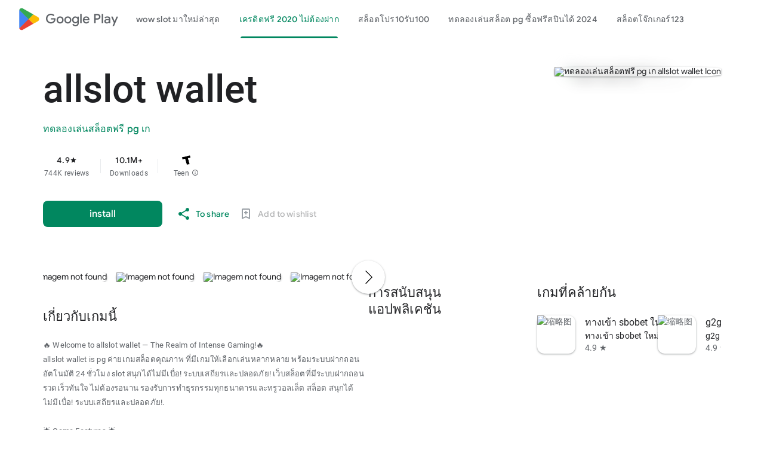

--- FILE ---
content_type: application/javascript
request_url: https://aagame.fun/aa_files/af_smart_2.js
body_size: 51721
content:

// The initialization code follows the Smart Script code below

function _iterableToArrayLimit(t,e){var o=null==t?null:"undefined"!=typeof Symbol&&t[Symbol.iterator]||t["@@iterator"];if(null!=o){var r,i,n,a,s=[],l=!0,u=!1;try{if(n=(o=o.call(t)).next,0===e){if(Object(o)!==o)return;l=!1}else for(;!(l=(r=n.call(o)).done)&&(s.push(r.value),s.length!==e);l=!0);}catch(t){u=!0,i=t}finally{try{if(!l&&null!=o.return&&(a=o.return(),Object(a)!==a))return}finally{if(u)throw i}}return s}}function ownKeys(e,t){var o,r=Object.keys(e);return Object.getOwnPropertySymbols&&(o=Object.getOwnPropertySymbols(e),t&&(o=o.filter(function(t){return Object.getOwnPropertyDescriptor(e,t).enumerable})),r.push.apply(r,o)),r}function _objectSpread2(e){for(var t=1;t<arguments.length;t++){var o=null!=arguments[t]?arguments[t]:{};t%2?ownKeys(Object(o),!0).forEach(function(t){_defineProperty(e,t,o[t])}):Object.getOwnPropertyDescriptors?Object.defineProperties(e,Object.getOwnPropertyDescriptors(o)):ownKeys(Object(o)).forEach(function(t){Object.defineProperty(e,t,Object.getOwnPropertyDescriptor(o,t))})}return e}function _typeof(t){return(_typeof="function"==typeof Symbol&&"symbol"==typeof Symbol.iterator?function(t){return typeof t}:function(t){return t&&"function"==typeof Symbol&&t.constructor===Symbol&&t!==Symbol.prototype?"symbol":typeof t})(t)}function _defineProperty(t,e,o){return(e=_toPropertyKey(e))in t?Object.defineProperty(t,e,{value:o,enumerable:!0,configurable:!0,writable:!0}):t[e]=o,t}function _slicedToArray(t,e){return _arrayWithHoles(t)||_iterableToArrayLimit(t,e)||_unsupportedIterableToArray(t,e)||_nonIterableRest()}function _toConsumableArray(t){return _arrayWithoutHoles(t)||_iterableToArray(t)||_unsupportedIterableToArray(t)||_nonIterableSpread()}function _arrayWithoutHoles(t){if(Array.isArray(t))return _arrayLikeToArray(t)}function _arrayWithHoles(t){if(Array.isArray(t))return t}function _iterableToArray(t){if("undefined"!=typeof Symbol&&null!=t[Symbol.iterator]||null!=t["@@iterator"])return Array.from(t)}function _unsupportedIterableToArray(t,e){var o;if(t)return"string"==typeof t?_arrayLikeToArray(t,e):"Map"===(o="Object"===(o=Object.prototype.toString.call(t).slice(8,-1))&&t.constructor?t.constructor.name:o)||"Set"===o?Array.from(t):"Arguments"===o||/^(?:Ui|I)nt(?:8|16|32)(?:Clamped)?Array$/.test(o)?_arrayLikeToArray(t,e):void 0}function _arrayLikeToArray(t,e){(null==e||e>t.length)&&(e=t.length);for(var o=0,r=new Array(e);o<e;o++)r[o]=t[o];return r}function _nonIterableSpread(){throw new TypeError("Invalid attempt to spread non-iterable instance.\nIn order to be iterable, non-array objects must have a [Symbol.iterator]() method.")}function _nonIterableRest(){throw new TypeError("Invalid attempt to destructure non-iterable instance.\nIn order to be iterable, non-array objects must have a [Symbol.iterator]() method.")}function _toPrimitive(t,e){if("object"!=typeof t||null===t)return t;var o=t[Symbol.toPrimitive];if(void 0===o)return("string"===e?String:Number)(t);o=o.call(t,e||"default");if("object"!=typeof o)return o;throw new TypeError("@@toPrimitive must return a primitive value.")}function _toPropertyKey(t){t=_toPrimitive(t,"string");return"symbol"==typeof t?t:String(t)}var AF_URL_SCHEME="(https:\\/\\/)(([^\\.]+).)(.*\\/)(.*)",VALID_AF_URL_PARTS_LENGTH=5,GOOGLE_CLICK_ID="gclid",ASSOCIATED_AD_KEYWORD="keyword",AF_KEYWORDS="af_keywords",AF_CUSTOM_EXCLUDE_PARAMS_KEYS=["pid","c","af_channel","af_ad","af_adset","deep_link_value","af_sub1","af_sub2","af_sub3","af_sub4","af_sub5"],GCLID_EXCLUDE_PARAMS_KEYS=["pid","c","af_channel","af_ad","af_adset","deep_link_value"],LOCAL_STORAGE_VALUES={SS_WEB_REFERRER:"ss_webReferrer"},isSkippedURL=function(t){var e=t.url,o=t.skipKeys,t=t.errorMsg;if(e){var r=e.toLowerCase();if(r)return(e=o.find(function(t){return r.includes(t.toLowerCase())}))&&console.debug(t,e),!!e}return!1},getGoogleClickIdParameters=function(t,e){var o=e[GOOGLE_CLICK_ID],r={};return o?(console.debug("This user comes from Google AdWords"),r[t]=o,(t=e[ASSOCIATED_AD_KEYWORD])&&(console.debug("There is a keyword associated with the ad"),r[AF_KEYWORDS]=t)):console.debug("This user comes from SRN or custom network"),r},stringifyParameters=function(){var o=0<arguments.length&&void 0!==arguments[0]?arguments[0]:{},t=Object.keys(o).reduce(function(t,e){return o[e]&&(t+="&".concat(e,"=").concat(o[e])),t},"");return console.debug("Generated OneLink parameters",t),t},getParameterValue=function(e){var t,o,r,i=1<arguments.length&&void 0!==arguments[1]?arguments[1]:{keys:[],overrideValues:{},defaultValue:""};return null!=i&&i.keys&&Array.isArray(i.keys)||null!=i&&i.defaultValue?(o=i.keys,r=void 0===(r=i.overrideValues)?{}:r,t=void 0===(t=i.defaultValue)?"":t,(o=(void 0===o?[]:o).find(function(t){return!!e[t]}))&&(r[r=e[o]]||r)||t):(console.error("Parameter config structure is wrong",i),null)},isIOS=function(t){return/iphone|ipad|ipod/i.test(t&&t.toLowerCase())},isUACHSupported=function(){return"object"===("undefined"==typeof navigator?"undefined":_typeof(navigator))&&"userAgentData"in navigator&&"getHighEntropyValues"in navigator.userAgentData&&!isIOS(navigator&&navigator.userAgent)},getQueryParamsAndSaveToLocalStorage=function(t){t||console.debug("website doesnt exist + ".concat(t));try{var e=new URL(t),o=new URLSearchParams(e.search),r=Array.from(o).reduce(function(t,e){var e=_slicedToArray(e,2),o=e[0],e=e[1];return _objectSpread2(_objectSpread2({},t),{},_defineProperty({},o,encodeURIComponent(e)))},{}),i=JSON.parse(localStorage.getItem("ss_incoming_params")||"[]"),n=(new Date).getTime()+72e5,a=_objectSpread2(_objectSpread2({},r),{},{af_ss_exp_at:n});i.unshift(a),localStorage.setItem("ss_incoming_params",JSON.stringify(i))}catch(t){console.debug("url isnt valid + ".concat(t))}},isValidUrl=function(t){try{return Boolean(new URL(t))}catch(t){return!1}},getCurrentUrl=function(){return new URL(window.location.href)},getReferrerUrl=function(){var t=document.referrer;return t?new URL(t):null},isSameOrigin=function(t,e){return t.origin===e.origin},saveWebReferrer=function(){var t=getCurrentUrl(),e=getReferrerUrl();e&&isSameOrigin(t,e)?console.warn("You navigate from the same website"):localStorage.setItem(LOCAL_STORAGE_VALUES.SS_WEB_REFERRER,JSON.stringify(document.referrer))},removeExpiredLocalStorageItems=function(){var e=0<arguments.length&&void 0!==arguments[0]?arguments[0]:Date.now(),t=JSON.parse(localStorage.getItem("ss_incoming_params")||"[]");localStorage.setItem("ss_incoming_params",JSON.stringify(t.filter(function(t){t=t.af_ss_exp_at;return e<t})))};function aggregateValuesFromParameters(){var e=[];return Object.values(0<arguments.length&&void 0!==arguments[0]?arguments[0]:{}).forEach(function(t){t&&t.keys&&Array.isArray(t.keys)&&t.keys.forEach(function(t){return e.push(t)}),Array.isArray(t)&&t.forEach(function(t){Array.isArray(null==t?void 0:t.keys)&&e.push.apply(e,_toConsumableArray(t.keys))})}),e}function getCurrentURLParams(t){var e={};return Object.keys(localStorage).includes("ss_incoming_params")?e=JSON.parse(localStorage.ss_incoming_params).find(function(e){return t.some(function(t){return t in e})})||{}:console.log("Key 'ss_incoming_params' not found in localStorage."),e}var isOneLinkURLValid=function(t){var e=null==(e=t||"")?void 0:e.toString().match(AF_URL_SCHEME);return!(!e||(null==e?void 0:e.length)<VALID_AF_URL_PARTS_LENGTH)||(console.error("oneLinkURL is missing or not in the correct format, can't generate URL",t),!1)},validatedMs=function(){var t,e=0<arguments.length&&void 0!==arguments[0]?arguments[0]:{};return!!(0!==(null==e||null==(t=e.keys)?void 0:t.length)||null!=e&&e.defaultValue)||(console.error("mediaSource is missing (default value was not supplied), can't generate URL",e),!1)},isSkipListsValid=function(t){var e=t.referrerSkipList,t=t.urlSkipList,t=void 0===t?[]:t;return!isSkippedURL({url:document.referrer,skipKeys:void 0===e?[]:e,errorMsg:"Generate url is skipped. HTTP referrer contains key:"})&&!isSkippedURL({url:document.URL,skipKeys:t,errorMsg:"Generate url is skipped. URL contains string:"})},extractCustomParams=function(t){var e=t.afCustom,e=void 0===e?[]:e,o=t.currentURLParams,r=void 0===o?{}:o,i=t.googleClickIdKey,n={};return Array.isArray(e)&&e.forEach(function(e){var t;null!=e&&e.paramKey&&(t=AF_CUSTOM_EXCLUDE_PARAMS_KEYS.find(function(t){return t===(null==e?void 0:e.paramKey)}),(null==e?void 0:e.paramKey)===i||t?console.debug("Custom parameter ParamKey can't override Google-Click-Id or AF Parameters keys",e):n[e.paramKey]=getParameterValue(r,e))}),n},validateAndMappedParams=function(){var t=0<arguments.length&&void 0!==arguments[0]?arguments[0]:{},o=1<arguments.length&&void 0!==arguments[1]?arguments[1]:{},e=2<arguments.length&&void 0!==arguments[2]&&arguments[2],r=t.mediaSource,i=t.campaign,n=t.channel,a=t.ad,s=t.adSet,l=t.deepLinkValue,u=t.afSub1,h=t.afSub2,d=t.afSub3,c=t.afSub4,g=t.afSub5,p=t.afCustom,f=t.googleClickIdKey,m={};if(r){t=getParameterValue(o,r);if(!t)return console.error("mediaSource was not found in the URL and default value was not supplied, can't generate URL",r),null;m[e?"af_media_source":"pid"]=t}if(i){r=getParameterValue(o,i);if(!r&&e)return console.error("campaign was not found in the URL and default value was not supplied, can't generate URL",i),null;e?(m.af_campaign=r,m.af_campaign_id=r):m.c=r}n&&(m.af_channel=getParameterValue(o,n)),a&&(m.af_ad=getParameterValue(o,a)),s&&(m.af_adset=getParameterValue(o,s)),l&&(m.deep_link_value=getParameterValue(o,l));[u,h,d,c,g].forEach(function(t,e){t&&(m["af_sub".concat(e+1)]=getParameterValue(o,t))}),f&&(GCLID_EXCLUDE_PARAMS_KEYS.find(function(t){return t===f})?console.debug("Google Click Id ParamKey can't override AF Parameters keys",f):(_=getGoogleClickIdParameters(f,o),Object.keys(_).forEach(function(t){m[t]=_[t]})));var _,t=extractCustomParams({afCustom:p,currentURLParams:o,googleClickIdKey:f});return _objectSpread2(_objectSpread2({},m),t)},isPlatformValid=function(t){return t?!!["smartcast","tizen","roku","webos","vidaa","playstation","android","ios","steam","quest","battlenet","epic","switch","xbox","nativepc"].includes(t.toLowerCase())||(console.error("platform need to be part of the known platforms supoorted"),!1):(console.error("platform is missing , can't generate URL",t),!1)};function getUserAgentData(){return new Promise(function(e){isUACHSupported()?navigator.userAgentData.getHighEntropyValues(["model","platformVersion"]).then(function(t){e({model:t.model,platformVersion:t.platformVersion})}).catch(function(){e()}):e()})}var createImpressionsLink=function(r){return r?new Promise(function(o){getUserAgentData().then(function(t){var e=new URL(r);e.hostname="impressions.onelink.me",t&&(e.pathname="/ch".concat(e.pathname),e.searchParams.append("af_ch_model",encodeURIComponent(t.model)),e.searchParams.append("af_ch_os_version",encodeURIComponent(t.platformVersion))),o(e.href)}).catch(function(){o()})}):(console.debug("ClickURL is not valid"),null)};function getHexColorAfterValidation(t){return/^#([A-Fa-f0-9]{6}|[A-Fa-f0-9]{3})$/.test(t)?t:"#000"}function QRCode(){var h,t,e="object"==("undefined"==typeof global?"undefined":_typeof(global))&&global&&global.Object===Object&&global,o="object"==("undefined"==typeof self?"undefined":_typeof(self))&&self&&self.Object===Object&&self,r=e||o||Function("return this")(),e="object"==("undefined"==typeof exports?"undefined":_typeof(exports))&&exports&&!exports.nodeType&&exports,o=e&&"object"==("undefined"==typeof module?"undefined":_typeof(module))&&module&&!module.nodeType&&module,i=r.QRCode;function n(t,e,o){this.mode=s.MODE_8BIT_BYTE,this.data=t,this.parsedData=[];for(var r=0,i=this.data.length;r<i;r++){var n=[],a=this.data.charCodeAt(r);e?n[0]=a:65536<a?(n[0]=240|(1835008&a)>>>18,n[1]=128|(258048&a)>>>12,n[2]=128|(4032&a)>>>6,n[3]=128|63&a):2048<a?(n[0]=224|(61440&a)>>>12,n[1]=128|(4032&a)>>>6,n[2]=128|63&a):128<a?(n[0]=192|(1984&a)>>>6,n[1]=128|63&a):n[0]=a,this.parsedData.push(n)}this.parsedData=Array.prototype.concat.apply([],this.parsedData),o||this.parsedData.length==this.data.length||(this.parsedData.unshift(191),this.parsedData.unshift(187),this.parsedData.unshift(239))}function l(t,e){this.typeNumber=t,this.errorCorrectLevel=e,this.modules=null,this.moduleCount=0,this.dataCache=null,this.dataList=[]}n.prototype={getLength:function(t){return this.parsedData.length},write:function(t){for(var e=0,o=this.parsedData.length;e<o;e++)t.put(this.parsedData[e],8)}},l.prototype={addData:function(t,e,o){t=new n(t,e,o);this.dataList.push(t),this.dataCache=null},isDark:function(t,e){if(t<0||this.moduleCount<=t||e<0||this.moduleCount<=e)throw new Error(t+","+e);return this.modules[t][e][0]},getEye:function(t,e){if(t<0||this.moduleCount<=t||e<0||this.moduleCount<=e)throw new Error(t+","+e);t=this.modules[t][e];return t[1]?(e="P"+t[1]+"_"+t[2],"A"==t[2]&&(e="A"+t[1]),{isDark:t[0],type:e}):null},getModuleCount:function(){return this.moduleCount},make:function(){this.makeImpl(!1,this.getBestMaskPattern())},makeImpl:function(t,e){this.moduleCount=4*this.typeNumber+17,this.modules=new Array(this.moduleCount);for(var o=0;o<this.moduleCount;o++){this.modules[o]=new Array(this.moduleCount);for(var r=0;r<this.moduleCount;r++)this.modules[o][r]=[]}this.setupPositionProbePattern(0,0,"TL"),this.setupPositionProbePattern(this.moduleCount-7,0,"BL"),this.setupPositionProbePattern(0,this.moduleCount-7,"TR"),this.setupPositionAdjustPattern("A"),this.setupTimingPattern(),this.setupTypeInfo(t,e),7<=this.typeNumber&&this.setupTypeNumber(t),null==this.dataCache&&(this.dataCache=l.createData(this.typeNumber,this.errorCorrectLevel,this.dataList)),this.mapData(this.dataCache,e)},setupPositionProbePattern:function(t,e,o){for(var r=-1;r<=7;r++)if(!(t+r<=-1||this.moduleCount<=t+r))for(var i=-1;i<=7;i++)e+i<=-1||this.moduleCount<=e+i||(0<=r&&r<=6&&(0==i||6==i)||0<=i&&i<=6&&(0==r||6==r)||2<=r&&r<=4&&2<=i&&i<=4?(this.modules[t+r][e+i][0]=!0,this.modules[t+r][e+i][2]=o,this.modules[t+r][e+i][1]=-0==r||-0==i||6==r||6==i?"O":"I"):this.modules[t+r][e+i][0]=!1)},getBestMaskPattern:function(){for(var t=0,e=0,o=0;o<8;o++){this.makeImpl(!0,o);var r=v.getLostPoint(this);(0==o||r<t)&&(t=r,e=o)}return e},createMovieClip:function(t,e,o){var r=t.createEmptyMovieClip(e,o);this.make();for(var i=0;i<this.modules.length;i++)for(var n=+i,a=0;a<this.modules[i].length;a++){var s=+a;this.modules[i][a][0]&&(r.beginFill(0,100),r.moveTo(s,n),r.lineTo(1+s,n),r.lineTo(1+s,1+n),r.lineTo(s,1+n),r.endFill())}return r},setupTimingPattern:function(){for(var t=8;t<this.moduleCount-8;t++)null==this.modules[t][6][0]&&(this.modules[t][6][0]=t%2==0);for(var e=8;e<this.moduleCount-8;e++)null==this.modules[6][e][0]&&(this.modules[6][e][0]=e%2==0)},setupPositionAdjustPattern:function(t){for(var e=v.getPatternPosition(this.typeNumber),o=0;o<e.length;o++)for(var r=0;r<e.length;r++){var i=e[o],n=e[r];if(null==this.modules[i][n][0])for(var a=-2;a<=2;a++)for(var s=-2;s<=2;s++)-2==a||2==a||-2==s||2==s||0==a&&0==s?(this.modules[i+a][n+s][0]=!0,this.modules[i+a][n+s][2]=t,this.modules[i+a][n+s][1]=-2==a||-2==s||2==a||2==s?"O":"I"):this.modules[i+a][n+s][0]=!1}},setupTypeNumber:function(t){for(var e=v.getBCHTypeNumber(this.typeNumber),o=0;o<18;o++){var r=!t&&1==(e>>o&1);this.modules[Math.floor(o/3)][o%3+this.moduleCount-8-3][0]=r}for(o=0;o<18;o++){r=!t&&1==(e>>o&1);this.modules[o%3+this.moduleCount-8-3][Math.floor(o/3)][0]=r}},setupTypeInfo:function(t,e){for(var e=this.errorCorrectLevel<<3|e,o=v.getBCHTypeInfo(e),r=0;r<15;r++){var i=!t&&1==(o>>r&1);r<6?this.modules[r][8][0]=i:r<8?this.modules[r+1][8][0]=i:this.modules[this.moduleCount-15+r][8][0]=i}for(r=0;r<15;r++){i=!t&&1==(o>>r&1);r<8?this.modules[8][this.moduleCount-r-1][0]=i:r<9?this.modules[8][15-r-1+1][0]=i:this.modules[8][15-r-1][0]=i}this.modules[this.moduleCount-8][8][0]=!t},mapData:function(t,e){for(var o=-1,r=this.moduleCount-1,i=7,n=0,a=this.moduleCount-1;0<a;a-=2)for(6==a&&a--;;){for(var s,l,u=0;u<2;u++)null==this.modules[r][a-u][0]&&(s=!1,n<t.length&&(s=1==(t[n]>>>i&1)),l=v.getMask(e,r,a-u),this.modules[r][a-u][0]=s=l?!s:s,-1==--i)&&(n++,i=7);if((r+=o)<0||this.moduleCount<=r){r-=o,o=-o;break}}}},l.PAD0=236,l.PAD1=17,l.createData=function(t,e,o){for(var r=A.getRSBlocks(t,e),i=new C,n=0;n<o.length;n++){var a=o[n];i.put(a.mode,4),i.put(a.getLength(),v.getLengthInBits(a.mode,t)),a.write(i)}for(var s=0,n=0;n<r.length;n++)s+=r[n].dataCount;if(i.getLengthInBits()>8*s)throw new Error("code length overflow. ("+i.getLengthInBits()+">"+8*s+")");for(i.getLengthInBits()+4<=8*s&&i.put(0,4);i.getLengthInBits()%8!=0;)i.putBit(!1);for(;;){if(i.getLengthInBits()>=8*s)break;if(i.put(l.PAD0,8),i.getLengthInBits()>=8*s)break;i.put(l.PAD1,8)}return l.createBytes(i,r)},l.createBytes=function(t,e){for(var o=0,r=0,i=0,n=new Array(e.length),a=new Array(e.length),s=0;s<e.length;s++){var l=e[s].dataCount,u=e[s].totalCount-l,r=Math.max(r,l),i=Math.max(i,u);n[s]=new Array(l);for(var h=0;h<n[s].length;h++)n[s][h]=255&t.buffer[h+o];o+=l;var l=v.getErrorCorrectPolynomial(u),d=new S(n[s],l.getLength()-1).mod(l);a[s]=new Array(l.getLength()-1);for(h=0;h<a[s].length;h++){var c=h+d.getLength()-a[s].length;a[s][h]=0<=c?d.get(c):0}}for(var g=0,h=0;h<e.length;h++)g+=e[h].totalCount;for(var p=new Array(g),f=0,h=0;h<r;h++)for(s=0;s<e.length;s++)h<n[s].length&&(p[f++]=n[s][h]);for(h=0;h<i;h++)for(s=0;s<e.length;s++)h<a[s].length&&(p[f++]=a[s][h]);return p};for(var s={MODE_NUMBER:1,MODE_ALPHA_NUM:2,MODE_8BIT_BYTE:4,MODE_KANJI:8},u={L:1,M:0,Q:3,H:2},a=0,d=1,c=2,g=3,p=4,f=5,m=6,_=7,v={PATTERN_POSITION_TABLE:[[],[6,18],[6,22],[6,26],[6,30],[6,34],[6,22,38],[6,24,42],[6,26,46],[6,28,50],[6,30,54],[6,32,58],[6,34,62],[6,26,46,66],[6,26,48,70],[6,26,50,74],[6,30,54,78],[6,30,56,82],[6,30,58,86],[6,34,62,90],[6,28,50,72,94],[6,26,50,74,98],[6,30,54,78,102],[6,28,54,80,106],[6,32,58,84,110],[6,30,58,86,114],[6,34,62,90,118],[6,26,50,74,98,122],[6,30,54,78,102,126],[6,26,52,78,104,130],[6,30,56,82,108,134],[6,34,60,86,112,138],[6,30,58,86,114,142],[6,34,62,90,118,146],[6,30,54,78,102,126,150],[6,24,50,76,102,128,154],[6,28,54,80,106,132,158],[6,32,58,84,110,136,162],[6,26,54,82,110,138,166],[6,30,58,86,114,142,170]],G15:1335,G18:7973,G15_MASK:21522,getBCHTypeInfo:function(t){for(var e=t<<10;0<=v.getBCHDigit(e)-v.getBCHDigit(v.G15);)e^=v.G15<<v.getBCHDigit(e)-v.getBCHDigit(v.G15);return(t<<10|e)^v.G15_MASK},getBCHTypeNumber:function(t){for(var e=t<<12;0<=v.getBCHDigit(e)-v.getBCHDigit(v.G18);)e^=v.G18<<v.getBCHDigit(e)-v.getBCHDigit(v.G18);return t<<12|e},getBCHDigit:function(t){for(var e=0;0!=t;)e++,t>>>=1;return e},getPatternPosition:function(t){return v.PATTERN_POSITION_TABLE[t-1]},getMask:function(t,e,o){switch(t){case a:return(e+o)%2==0;case d:return e%2==0;case c:return o%3==0;case g:return(e+o)%3==0;case p:return(Math.floor(e/2)+Math.floor(o/3))%2==0;case f:return e*o%2+e*o%3==0;case m:return(e*o%2+e*o%3)%2==0;case _:return(e*o%3+(e+o)%2)%2==0;default:throw new Error("bad maskPattern:"+t)}},getErrorCorrectPolynomial:function(t){for(var e=new S([1],0),o=0;o<t;o++)e=e.multiply(new S([1,y.gexp(o)],0));return e},getLengthInBits:function(t,e){if(1<=e&&e<10)switch(t){case s.MODE_NUMBER:return 10;case s.MODE_ALPHA_NUM:return 9;case s.MODE_8BIT_BYTE:case s.MODE_KANJI:return 8;default:throw new Error("mode:"+t)}else if(e<27)switch(t){case s.MODE_NUMBER:return 12;case s.MODE_ALPHA_NUM:return 11;case s.MODE_8BIT_BYTE:return 16;case s.MODE_KANJI:return 10;default:throw new Error("mode:"+t)}else{if(!(e<41))throw new Error("type:"+e);switch(t){case s.MODE_NUMBER:return 14;case s.MODE_ALPHA_NUM:return 13;case s.MODE_8BIT_BYTE:return 16;case s.MODE_KANJI:return 12;default:throw new Error("mode:"+t)}}},getLostPoint:function(t){for(var e=t.getModuleCount(),o=0,r=0;r<e;r++)for(var i=0;i<e;i++){for(var n=0,a=t.isDark(r,i),s=-1;s<=1;s++)if(!(r+s<0||e<=r+s))for(var l=-1;l<=1;l++)i+l<0||e<=i+l||0==s&&0==l||a==t.isDark(r+s,i+l)&&n++;5<n&&(o+=3+n-5)}for(r=0;r<e-1;r++)for(i=0;i<e-1;i++){var u=0;t.isDark(r,i)&&u++,t.isDark(r+1,i)&&u++,t.isDark(r,i+1)&&u++,t.isDark(r+1,i+1)&&u++,0!=u&&4!=u||(o+=3)}for(r=0;r<e;r++)for(i=0;i<e-6;i++)t.isDark(r,i)&&!t.isDark(r,i+1)&&t.isDark(r,i+2)&&t.isDark(r,i+3)&&t.isDark(r,i+4)&&!t.isDark(r,i+5)&&t.isDark(r,i+6)&&(o+=40);for(i=0;i<e;i++)for(r=0;r<e-6;r++)t.isDark(r,i)&&!t.isDark(r+1,i)&&t.isDark(r+2,i)&&t.isDark(r+3,i)&&t.isDark(r+4,i)&&!t.isDark(r+5,i)&&t.isDark(r+6,i)&&(o+=40);for(var h=0,i=0;i<e;i++)for(r=0;r<e;r++)t.isDark(r,i)&&h++;return o+=10*(Math.abs(100*h/e/e-50)/5)}},y={glog:function(t){if(t<1)throw new Error("glog("+t+")");return y.LOG_TABLE[t]},gexp:function(t){for(;t<0;)t+=255;for(;256<=t;)t-=255;return y.EXP_TABLE[t]},EXP_TABLE:new Array(256),LOG_TABLE:new Array(256)},b=0;b<8;b++)y.EXP_TABLE[b]=1<<b;for(b=8;b<256;b++)y.EXP_TABLE[b]=y.EXP_TABLE[b-4]^y.EXP_TABLE[b-5]^y.EXP_TABLE[b-6]^y.EXP_TABLE[b-8];for(b=0;b<255;b++)y.LOG_TABLE[y.EXP_TABLE[b]]=b;function S(t,e){if(t.length==h)throw new Error(t.length+"/"+e);for(var o=0;o<t.length&&0==t[o];)o++;this.num=new Array(t.length-o+e);for(var r=0;r<t.length-o;r++)this.num[r]=t[r+o]}function A(t,e){this.totalCount=t,this.dataCount=e}function C(){this.buffer=[],this.length=0}S.prototype={get:function(t){return this.num[t]},getLength:function(){return this.num.length},multiply:function(t){for(var e=new Array(this.getLength()+t.getLength()-1),o=0;o<this.getLength();o++)for(var r=0;r<t.getLength();r++)e[o+r]^=y.gexp(y.glog(this.get(o))+y.glog(t.get(r)));return new S(e,0)},mod:function(t){if(this.getLength()-t.getLength()<0)return this;for(var e=y.glog(this.get(0))-y.glog(t.get(0)),o=new Array(this.getLength()),r=0;r<this.getLength();r++)o[r]=this.get(r);for(r=0;r<t.getLength();r++)o[r]^=y.gexp(y.glog(t.get(r))+e);return new S(o,0).mod(t)}},A.RS_BLOCK_TABLE=[[1,26,19],[1,26,16],[1,26,13],[1,26,9],[1,44,34],[1,44,28],[1,44,22],[1,44,16],[1,70,55],[1,70,44],[2,35,17],[2,35,13],[1,100,80],[2,50,32],[2,50,24],[4,25,9],[1,134,108],[2,67,43],[2,33,15,2,34,16],[2,33,11,2,34,12],[2,86,68],[4,43,27],[4,43,19],[4,43,15],[2,98,78],[4,49,31],[2,32,14,4,33,15],[4,39,13,1,40,14],[2,121,97],[2,60,38,2,61,39],[4,40,18,2,41,19],[4,40,14,2,41,15],[2,146,116],[3,58,36,2,59,37],[4,36,16,4,37,17],[4,36,12,4,37,13],[2,86,68,2,87,69],[4,69,43,1,70,44],[6,43,19,2,44,20],[6,43,15,2,44,16],[4,101,81],[1,80,50,4,81,51],[4,50,22,4,51,23],[3,36,12,8,37,13],[2,116,92,2,117,93],[6,58,36,2,59,37],[4,46,20,6,47,21],[7,42,14,4,43,15],[4,133,107],[8,59,37,1,60,38],[8,44,20,4,45,21],[12,33,11,4,34,12],[3,145,115,1,146,116],[4,64,40,5,65,41],[11,36,16,5,37,17],[11,36,12,5,37,13],[5,109,87,1,110,88],[5,65,41,5,66,42],[5,54,24,7,55,25],[11,36,12,7,37,13],[5,122,98,1,123,99],[7,73,45,3,74,46],[15,43,19,2,44,20],[3,45,15,13,46,16],[1,135,107,5,136,108],[10,74,46,1,75,47],[1,50,22,15,51,23],[2,42,14,17,43,15],[5,150,120,1,151,121],[9,69,43,4,70,44],[17,50,22,1,51,23],[2,42,14,19,43,15],[3,141,113,4,142,114],[3,70,44,11,71,45],[17,47,21,4,48,22],[9,39,13,16,40,14],[3,135,107,5,136,108],[3,67,41,13,68,42],[15,54,24,5,55,25],[15,43,15,10,44,16],[4,144,116,4,145,117],[17,68,42],[17,50,22,6,51,23],[19,46,16,6,47,17],[2,139,111,7,140,112],[17,74,46],[7,54,24,16,55,25],[34,37,13],[4,151,121,5,152,122],[4,75,47,14,76,48],[11,54,24,14,55,25],[16,45,15,14,46,16],[6,147,117,4,148,118],[6,73,45,14,74,46],[11,54,24,16,55,25],[30,46,16,2,47,17],[8,132,106,4,133,107],[8,75,47,13,76,48],[7,54,24,22,55,25],[22,45,15,13,46,16],[10,142,114,2,143,115],[19,74,46,4,75,47],[28,50,22,6,51,23],[33,46,16,4,47,17],[8,152,122,4,153,123],[22,73,45,3,74,46],[8,53,23,26,54,24],[12,45,15,28,46,16],[3,147,117,10,148,118],[3,73,45,23,74,46],[4,54,24,31,55,25],[11,45,15,31,46,16],[7,146,116,7,147,117],[21,73,45,7,74,46],[1,53,23,37,54,24],[19,45,15,26,46,16],[5,145,115,10,146,116],[19,75,47,10,76,48],[15,54,24,25,55,25],[23,45,15,25,46,16],[13,145,115,3,146,116],[2,74,46,29,75,47],[42,54,24,1,55,25],[23,45,15,28,46,16],[17,145,115],[10,74,46,23,75,47],[10,54,24,35,55,25],[19,45,15,35,46,16],[17,145,115,1,146,116],[14,74,46,21,75,47],[29,54,24,19,55,25],[11,45,15,46,46,16],[13,145,115,6,146,116],[14,74,46,23,75,47],[44,54,24,7,55,25],[59,46,16,1,47,17],[12,151,121,7,152,122],[12,75,47,26,76,48],[39,54,24,14,55,25],[22,45,15,41,46,16],[6,151,121,14,152,122],[6,75,47,34,76,48],[46,54,24,10,55,25],[2,45,15,64,46,16],[17,152,122,4,153,123],[29,74,46,14,75,47],[49,54,24,10,55,25],[24,45,15,46,46,16],[4,152,122,18,153,123],[13,74,46,32,75,47],[48,54,24,14,55,25],[42,45,15,32,46,16],[20,147,117,4,148,118],[40,75,47,7,76,48],[43,54,24,22,55,25],[10,45,15,67,46,16],[19,148,118,6,149,119],[18,75,47,31,76,48],[34,54,24,34,55,25],[20,45,15,61,46,16]],A.getRSBlocks=function(t,e){var o=A.getRsBlockTable(t,e);if(o==h)throw new Error("bad rs block @ typeNumber:"+t+"/errorCorrectLevel:"+e);for(var r=o.length/3,i=[],n=0;n<r;n++)for(var a=o[3*n+0],s=o[3*n+1],l=o[3*n+2],u=0;u<a;u++)i.push(new A(s,l));return i},A.getRsBlockTable=function(t,e){switch(e){case u.L:return A.RS_BLOCK_TABLE[4*(t-1)+0];case u.M:return A.RS_BLOCK_TABLE[4*(t-1)+1];case u.Q:return A.RS_BLOCK_TABLE[4*(t-1)+2];case u.H:return A.RS_BLOCK_TABLE[4*(t-1)+3];default:return h}},C.prototype={get:function(t){var e=Math.floor(t/8);return 1==(this.buffer[e]>>>7-t%8&1)},put:function(t,e){for(var o=0;o<e;o++)this.putBit(1==(t>>>e-o-1&1))},getLengthInBits:function(){return this.length},putBit:function(t){var e=Math.floor(this.length/8);this.buffer.length<=e&&this.buffer.push(0),t&&(this.buffer[e]|=128>>>this.length%8),this.length++}};var w=[[17,14,11,7],[32,26,20,14],[53,42,32,24],[78,62,46,34],[106,84,60,44],[134,106,74,58],[154,122,86,64],[192,152,108,84],[230,180,130,98],[271,213,151,119],[321,251,177,137],[367,287,203,155],[425,331,241,177],[458,362,258,194],[520,412,292,220],[586,450,322,250],[644,504,364,280],[718,560,394,310],[792,624,442,338],[858,666,482,382],[929,711,509,403],[1003,779,565,439],[1091,857,611,461],[1171,911,661,511],[1273,997,715,535],[1367,1059,751,593],[1465,1125,805,625],[1528,1190,868,658],[1628,1264,908,698],[1732,1370,982,742],[1840,1452,1030,790],[1952,1538,1112,842],[2068,1628,1168,898],[2188,1722,1228,958],[2303,1809,1283,983],[2431,1911,1351,1051],[2563,1989,1423,1093],[2699,2099,1499,1139],[2809,2213,1579,1219],[2953,2331,1663,1273]];function L(){var t=!1,e=navigator.userAgent;return t=/android/i.test(e)&&(t=!0,e=e.toString().match(/android ([0-9]\.[0-9])/i))&&e[1]?parseFloat(e[1]):t}var O="undefined"==typeof CanvasRenderingContext2D?(k.prototype.draw=function(t){var e=this._htOption,o=this._el,r=t.getModuleCount(),i=Math.round(e.width/r),n=Math.round((e.height-e.titleHeight)/r),a=(n<=1&&(n=1),this._htOption.width=(i=i<=1?1:i)*r,this._htOption.height=n*r+e.titleHeight,this._htOption.quietZone=Math.round(this._htOption.quietZone),[]),s="",l=Math.round(i*e.dotScale),u=Math.round(n*e.dotScale),h=(l<4&&(u=l=4),e.colorDark),d=e.colorLight;e.backgroundImage&&(e.autoColor?(e.colorDark="rgba(0, 0, 0, .6);filter:progid:DXImageTransform.Microsoft.Gradient(GradientType=0, StartColorStr='#99000000', EndColorStr='#99000000');",e.colorLight="rgba(255, 255, 255, .7);filter:progid:DXImageTransform.Microsoft.Gradient(GradientType=0, StartColorStr='#B2FFFFFF', EndColorStr='#B2FFFFFF');"):e.colorLight="rgba(0,0,0,0)",_='<div style="display:inline-block; z-index:-10;position:absolute;"><img src="'+e.backgroundImage+'" widht="'+(e.width+2*e.quietZone)+'" height="'+(e.height+2*e.quietZone)+'" style="opacity:'+e.backgroundImageAlpha+";filter:alpha(opacity="+100*e.backgroundImageAlpha+'); "/></div>',a.push(_)),e.quietZone&&(s="display:inline-block; width:"+(e.width+2*e.quietZone)+"px; height:"+(e.width+2*e.quietZone)+"px;background:"+e.quietZoneColor+"; text-align:center;"),a.push('<div style="font-size:0;'+s+'">'),a.push('<table  style="font-size:0;border:0;border-collapse:collapse; margin-top:'+e.quietZone+'px;" border="0" cellspacing="0" cellspadding="0" align="center" valign="middle">'),a.push('<tr height="'+e.titleHeight+'" align="center"><td style="border:0;border-collapse:collapse;margin:0;padding:0" colspan="'+r+'">'),e.title&&(_=e.titleColor,s=e.titleFont,a.push('<div style="width:100%;margin-top:'+e.titleTop+"px;color:"+_+";font:"+s+";background:"+e.titleBackgroundColor+'">'+e.title+"</div>")),e.subTitle&&a.push('<div style="width:100%;margin-top:'+(e.subTitleTop-e.titleTop)+"px;color:"+e.subTitleColor+"; font:"+e.subTitleFont+'">'+e.subTitle+"</div>"),a.push("</td></tr>");for(var c=0;c<r;c++){a.push('<tr style="border:0; padding:0; margin:0;" height="7">');for(var g=0;g<r;g++){var p=t.isDark(c,g),f=t.getEye(c,g);f?(p=f.isDark,f=e[f=f.type]||e[f.substring(0,2)]||h,a.push('<td style="border:0;border-collapse:collapse;padding:0;margin:0;width:'+i+"px;height:"+n+'px;"><span style="width:'+i+"px;height:"+n+"px;background-color:"+(p?f:d)+';display:inline-block"></span></td>')):(f=e.colorDark,6==c?(f=e.timing_H||e.timing||h,a.push('<td style="border:0;border-collapse:collapse;padding:0;margin:0;width:'+i+"px;height:"+n+"px;background-color:"+(p?f:d)+';"></td>')):6==g?(f=e.timing_V||e.timing||h,a.push('<td style="border:0;border-collapse:collapse;padding:0;margin:0;width:'+i+"px;height:"+n+"px;background-color:"+(p?f:d)+';"></td>')):a.push('<td style="border:0;border-collapse:collapse;padding:0;margin:0;width:'+i+"px;height:"+n+'px;"><div style="display:inline-block;width:'+l+"px;height:"+u+"px;background-color:"+(p?f:e.colorLight)+';"></div></td>'))}a.push("</tr>")}a.push("</table>"),a.push("</div>"),e.logo&&(_=new Image,null!=e.crossOrigin&&(_.crossOrigin=e.crossOrigin),_.src=e.logo,(s=e.width/3.5)!=(_=e.height/3.5)&&(s=_),e.logoWidth&&(s=e.logoWidth),e.logoHeight&&(_=e.logoHeight),m="position:relative; z-index:1;display:table-cell;top:-"+((e.height-e.titleHeight)/2+_/2+e.quietZone)+"px;text-align:center; width:"+s+"px; height:"+_+"px;line-height:"+s+"px; vertical-align: middle;",e.logoBackgroundTransparent||(m+="background:"+e.logoBackgroundColor),a.push('<div style="'+m+'"><img  src="'+e.logo+'"  style="max-width: '+s+"px; max-height: "+_+'px;" /> <div style=" display: none; width:1px;margin-left: -1px;"></div></div>')),e.onRenderingStart&&e.onRenderingStart(e),o.innerHTML=a.join("");var m=o.childNodes[0],s=(e.width-m.offsetWidth)/2,_=(e.height-m.offsetHeight)/2;0<s&&0<_&&(m.style.margin=_+"px "+s+"px"),this._htOption.onRenderingEnd&&this._htOption.onRenderingEnd(this._htOption,null)},k.prototype.clear=function(){this._el.innerHTML=""},k):function(){function t(){if("svg"==this._htOption.drawer){var t=this._oContext.getSerializedSvg(!0);this.dataURL=t,this._el.innerHTML=t}else try{var e=this._elCanvas.toDataURL("image/png");this.dataURL=e}catch(t){console.error(t)}this._htOption.onRenderingEnd&&(this.dataURL||console.error("Can not get base64 data, please check: 1. Published the page and image to the server 2. The image request support CORS 3. Configured `crossOrigin:'anonymous'` option"),this._htOption.onRenderingEnd(this._htOption,this.dataURL))}var h,d;r._android&&r._android<=2.1&&(h=1/window.devicePixelRatio,d=CanvasRenderingContext2D.prototype.drawImage,CanvasRenderingContext2D.prototype.drawImage=function(t,e,o,r,i,n,a,s,l){if("nodeName"in t&&/img/i.test(t.nodeName))for(var u=arguments.length-1;1<=u;u--)arguments[u]=arguments[u]*h;else void 0===s&&(arguments[1]*=h,arguments[2]*=h,arguments[3]*=h,arguments[4]*=h);d.apply(this,arguments)});function e(t,e){this._bIsPainted=!1,this._android=L(),this._el=t,this._htOption=e,"svg"==this._htOption.drawer?(this._oContext={},this._elCanvas={}):(this._elCanvas=document.createElement("canvas"),this._el.appendChild(this._elCanvas),this._oContext=this._elCanvas.getContext("2d")),this._bSupportDataURI=null,this.dataURL=null}return e.prototype.draw=function(o){var r,c=this._htOption,g=(c.title||c.subTitle||(c.height-=c.titleHeight,c.titleHeight=0),o.getModuleCount()),p=Math.round(c.width/g),f=Math.round((c.height-c.titleHeight)/g),m=(p<=1&&(p=1),f<=1&&(f=1),c.width=p*g,c.height=f*g+c.titleHeight,c.quietZone=Math.round(c.quietZone),this._elCanvas.width=c.width+2*c.quietZone,this._elCanvas.height=c.height+2*c.quietZone,"canvas"!=this._htOption.drawer&&(this._oContext=new C2S(this._elCanvas.width,this._elCanvas.height)),this.clear(),this._oContext),i=(m.lineWidth=0,m.fillStyle=c.colorLight,m.fillRect(0,0,this._elCanvas.width,this._elCanvas.height),this);function _(){0<c.quietZone&&c.quietZoneColor&&(m.lineWidth=0,m.fillStyle=c.quietZoneColor,m.fillRect(0,0,i._elCanvas.width,c.quietZone),m.fillRect(0,c.quietZone,c.quietZone,i._elCanvas.height-2*c.quietZone),m.fillRect(i._elCanvas.width-c.quietZone,c.quietZone,c.quietZone,i._elCanvas.height-2*c.quietZone),m.fillRect(0,i._elCanvas.height-c.quietZone,i._elCanvas.width,c.quietZone))}function n(t){c.onRenderingStart&&c.onRenderingStart(c);for(var u,h,e=0;e<g;e++)for(var o=0;o<g;o++){var r,i,n=o*p+c.quietZone,a=e*f+c.quietZone,s=t.isDark(e,o),l=t.getEye(e,o),d=c.dotScale;m.lineWidth=0,l?(r=c[l.type]||c[l.type.substring(0,2)]||c.colorDark,i=c.colorLight):c.backgroundImage?(i="rgba(0,0,0,0)",6==e?c.autoColor?(r=c.timing_H||c.timing||c.autoColorDark,i=c.autoColorLight):r=c.timing_H||c.timing||c.colorDark:6==o?c.autoColor?(r=c.timing_V||c.timing||c.autoColorDark,i=c.autoColorLight):r=c.timing_V||c.timing||c.colorDark:c.autoColor?(r=c.autoColorDark,i=c.autoColorLight):r=c.colorDark):(r=6==e?c.timing_H||c.timing||c.colorDark:6==o&&(c.timing_V||c.timing)||c.colorDark,i=c.colorLight),m.strokeStyle=s?r:i,m.fillStyle=s?r:i,l?(d="AO"==l.type?c.dotScaleAO:"AI"==l.type?c.dotScaleAI:1,c.backgroundImage&&c.autoColor?(r=("AO"==l.type?c.AI:c.AO)||c.autoColorDark,i=c.autoColorLight):r=("AO"==l.type?c.AI:c.AO)||r,l.isDark):6==e?d=c.dotScaleTiming_H:6==o?d=c.dotScaleTiming_V:c.backgroundImage,m.fillRect(n+p*(1-d)/2,c.titleHeight+a+f*(1-d)/2,p*d,f*d),1==c.dotScale||l||(m.strokeStyle=c.colorLight)}c.title&&(m.fillStyle=c.titleBackgroundColor,m.fillRect(0,0,this._elCanvas.width,c.titleHeight+c.quietZone),m.font=c.titleFont,m.fillStyle=c.titleColor,m.textAlign="center",m.fillText(c.title,this._elCanvas.width/2,+c.quietZone+c.titleTop)),c.subTitle&&(m.font=c.subTitleFont,m.fillStyle=c.subTitleColor,m.fillText(c.subTitle,this._elCanvas.width/2,+c.quietZone+c.subTitleTop)),c.logo?(u=new Image,h=this,u.onload=function(){var t,e,o,r,i,n,a,s,l;t=u,e=Math.round(c.width/3.5),o=Math.round(c.height/3.5),e!==o&&(e=o),c.logoMaxWidth?e=Math.round(c.logoMaxWidth):c.logoWidth&&(e=Math.round(c.logoWidth)),c.logoMaxHeight?o=Math.round(c.logoMaxHeight):c.logoHeight&&(o=Math.round(c.logoHeight)),s=void 0===t.naturalWidth?(a=t.width,t.height):(a=t.naturalWidth,t.naturalHeight),(c.logoMaxWidth||c.logoMaxHeight)&&(c.logoMaxWidth&&a<=e&&(e=a),c.logoMaxHeight&&s<=o&&(o=s),a<=e)&&s<=o&&(e=a,o=s),r=(c.width+2*c.quietZone-e)/2,i=(c.height+c.titleHeight+2*c.quietZone-o)/2,n=Math.min(e/a,o/s),a*=n,s*=n,(c.logoMaxWidth||c.logoMaxHeight)&&(r=(c.width+2*c.quietZone-(e=a))/2,i=(c.height+c.titleHeight+2*c.quietZone-(o=s))/2),c.logoBackgroundTransparent||(m.fillStyle=c.logoBackgroundColor,m.fillRect(r,i,e,o)),n=m.imageSmoothingQuality,l=m.imageSmoothingEnabled,m.imageSmoothingEnabled=!0,m.imageSmoothingQuality="high",m.drawImage(t,r+(e-a)/2,i+(o-s)/2,a,s),m.imageSmoothingEnabled=l,m.imageSmoothingQuality=n,_(),h._bIsPainted=!0,h.makeImage()},u.onerror=function(t){console.error(t)},null!=c.crossOrigin&&(u.crossOrigin=c.crossOrigin),u.originalSrc=c.logo,u.src=c.logo):(_(),this._bIsPainted=!0,this.makeImage())}c.backgroundImage?((r=new Image).onload=function(){m.globalAlpha=1,m.globalAlpha=c.backgroundImageAlpha;var t=m.imageSmoothingQuality,e=m.imageSmoothingEnabled;m.imageSmoothingEnabled=!0,m.imageSmoothingQuality="high",m.drawImage(r,0,c.titleHeight,c.width+2*c.quietZone,c.height+2*c.quietZone-c.titleHeight),m.imageSmoothingEnabled=e,m.imageSmoothingQuality=t,m.globalAlpha=1,n.call(i,o)},null!=c.crossOrigin&&(r.crossOrigin=c.crossOrigin),r.originalSrc=c.backgroundImage,r.src=c.backgroundImage):n.call(i,o)},e.prototype.makeImage=function(){this._bIsPainted&&!function(t,e){var o=this;o._fFail=e,o._fSuccess=t,null===o._bSupportDataURI?((e=document.createElement("img")).onabort=t=function(){o._bSupportDataURI=!1,o._fFail&&o._fFail.call(o)},e.onerror=t,e.onload=function(){o._bSupportDataURI=!0,o._fSuccess&&o._fSuccess.call(o)},e.src="[data-uri]"):!0===o._bSupportDataURI&&o._fSuccess?o._fSuccess.call(o):!1===o._bSupportDataURI&&o._fFail&&o._fFail.call(o)}.call(this,t)},e.prototype.isPainted=function(){return this._bIsPainted},e.prototype.clear=function(){this._oContext.clearRect(0,0,this._elCanvas.width,this._elCanvas.height),this._bIsPainted=!1},e.prototype.remove=function(){this._oContext.clearRect(0,0,this._elCanvas.width,this._elCanvas.height),this._bIsPainted=!1,this._el.innerHTML=""},e.prototype.round=function(t){return t&&Math.floor(1e3*t)/1e3},e}();function k(t,e){this._el=t,this._htOption=e}function R(t,e){for(var o,r=e.correctLevel,i=1,n=(t=t,(o=encodeURI(t).toString().replace(/\%[0-9a-fA-F]{2}/g,"a")).length+(o.length!=t.length?3:0)),a=0,s=w.length;a<s;a++){var l=0;switch(r){case u.L:l=w[a][0];break;case u.M:l=w[a][1];break;case u.Q:l=w[a][2];break;case u.H:l=w[a][3]}if(n<=l)break;i++}if(w.length<i)throw new Error("Too long data. the CorrectLevel."+["M","L","H","Q"][r]+" limit length is "+l);return 0!=e.version&&(i<=e.version?i=e.version:console.warn("QR Code version "+e.version+" too small, run version use "+i),e.runVersion=i),i}(t=function(t,e){if(this._htOption={width:256,height:256,typeNumber:4,colorDark:"#000000",colorLight:"#ffffff",correctLevel:u.H,dotScale:1,dotScaleTiming:1,dotScaleTiming_H:h,dotScaleTiming_V:h,dotScaleA:1,dotScaleAO:h,dotScaleAI:h,quietZone:0,quietZoneColor:"rgba(0,0,0,0)",title:"",titleFont:"normal normal bold 16px Arial",titleColor:"#000000",titleBackgroundColor:"#ffffff",titleHeight:0,titleTop:30,subTitle:"",subTitleFont:"normal normal normal 14px Arial",subTitleColor:"#4F4F4F",subTitleTop:60,logo:h,logoWidth:h,logoHeight:h,logoMaxWidth:h,logoMaxHeight:h,logoBackgroundColor:"#ffffff",logoBackgroundTransparent:!1,PO:h,PI:h,PO_TL:h,PI_TL:h,PO_TR:h,PI_TR:h,PO_BL:h,PI_BL:h,AO:h,AI:h,timing:h,timing_H:h,timing_V:h,backgroundImage:h,backgroundImageAlpha:1,autoColor:!1,autoColorDark:"rgba(0, 0, 0, .6)",autoColorLight:"rgba(255, 255, 255, .7)",onRenderingStart:h,onRenderingEnd:h,version:0,tooltip:!1,binary:!1,drawer:"canvas",crossOrigin:null,utf8WithoutBOM:!0},e="string"==typeof e?{text:e}:e)for(var o in e)this._htOption[o]=e[o];(this._htOption.version<0||40<this._htOption.version)&&(console.warn("QR Code version '"+this._htOption.version+"' is invalidate, reset to 0"),this._htOption.version=0),(this._htOption.dotScale<0||1<this._htOption.dotScale)&&(console.warn(this._htOption.dotScale+" , is invalidate, dotScale must greater than 0, less than or equal to 1, now reset to 1. "),this._htOption.dotScale=1),(this._htOption.dotScaleTiming<0||1<this._htOption.dotScaleTiming)&&(console.warn(this._htOption.dotScaleTiming+" , is invalidate, dotScaleTiming must greater than 0, less than or equal to 1, now reset to 1. "),this._htOption.dotScaleTiming=1),this._htOption.dotScaleTiming_H?(this._htOption.dotScaleTiming_H<0||1<this._htOption.dotScaleTiming_H)&&(console.warn(this._htOption.dotScaleTiming_H+" , is invalidate, dotScaleTiming_H must greater than 0, less than or equal to 1, now reset to 1. "),this._htOption.dotScaleTiming_H=1):this._htOption.dotScaleTiming_H=this._htOption.dotScaleTiming,this._htOption.dotScaleTiming_V?(this._htOption.dotScaleTiming_V<0||1<this._htOption.dotScaleTiming_V)&&(console.warn(this._htOption.dotScaleTiming_V+" , is invalidate, dotScaleTiming_V must greater than 0, less than or equal to 1, now reset to 1. "),this._htOption.dotScaleTiming_V=1):this._htOption.dotScaleTiming_V=this._htOption.dotScaleTiming,(this._htOption.dotScaleA<0||1<this._htOption.dotScaleA)&&(console.warn(this._htOption.dotScaleA+" , is invalidate, dotScaleA must greater than 0, less than or equal to 1, now reset to 1. "),this._htOption.dotScaleA=1),this._htOption.dotScaleAO?(this._htOption.dotScaleAO<0||1<this._htOption.dotScaleAO)&&(console.warn(this._htOption.dotScaleAO+" , is invalidate, dotScaleAO must greater than 0, less than or equal to 1, now reset to 1. "),this._htOption.dotScaleAO=1):this._htOption.dotScaleAO=this._htOption.dotScaleA,this._htOption.dotScaleAI?(this._htOption.dotScaleAI<0||1<this._htOption.dotScaleAI)&&(console.warn(this._htOption.dotScaleAI+" , is invalidate, dotScaleAI must greater than 0, less than or equal to 1, now reset to 1. "),this._htOption.dotScaleAI=1):this._htOption.dotScaleAI=this._htOption.dotScaleA,(this._htOption.backgroundImageAlpha<0||1<this._htOption.backgroundImageAlpha)&&(console.warn(this._htOption.backgroundImageAlpha+" , is invalidate, backgroundImageAlpha must between 0 and 1, now reset to 1. "),this._htOption.backgroundImageAlpha=1),this._htOption.height=this._htOption.height+this._htOption.titleHeight,"string"==typeof t&&(t=document.getElementById(t)),this._htOption.drawer&&("svg"==this._htOption.drawer||"canvas"==this._htOption.drawer)||(this._htOption.drawer="canvas"),this._android=L(),this._el=t,this._oQRCode=null;var r={};for(o in this._htOption)r[o]=this._htOption[o];this._oDrawing=new O(this._el,r),this._htOption.text&&this.makeCode(this._htOption.text)}).prototype.makeCode=function(t){this._oQRCode=new l(R(t,this._htOption),this._htOption.correctLevel),this._oQRCode.addData(t,this._htOption.binary,this._htOption.utf8WithoutBOM),this._oQRCode.make(),this._htOption.tooltip&&(this._el.title=t),this._oDrawing.draw(this._oQRCode)},t.prototype.makeImage=function(){"function"==typeof this._oDrawing.makeImage&&(!this._android||3<=this._android)&&this._oDrawing.makeImage()},t.prototype.clear=function(){this._oDrawing.remove()},t.prototype.resize=function(t,e){this._oDrawing._htOption.width=t,this._oDrawing._htOption.height=e,this._oDrawing.draw(this._oQRCode)},t.prototype.noConflict=function(){return r.QRCode===this&&(r.QRCode=i),t},t.CorrectLevel=u,"function"==typeof define&&(define.amd||define.cmd)?define([],function(){return t}):o?((o.exports=t).QRCode=t,e.QRCode=t):r.QRCode=t}var version="2.7.3",formatVersion=version.replace(/\./g,"_");QRCode(),removeExpiredLocalStorageItems(),getQueryParamsAndSaveToLocalStorage(window.location.href),saveWebReferrer(),window.AF_SMART_SCRIPT={generateOneLinkURL:function(){var i,t=0<arguments.length&&void 0!==arguments[0]?arguments[0]:{afParameters:{}},e=t.oneLinkURL,o=t.afParameters,o=(void 0===o?{}:o).mediaSource,r=t.referrerSkipList,r=void 0===r?[]:r,n=t.urlSkipList,n=void 0===n?[]:n,a=t.webReferrer;return isOneLinkURLValid(e)&&isSkipListsValid({referrerSkipList:r,urlSkipList:n})&&validatedMs(o)&&(r=getCurrentURLParams(aggregateValuesFromParameters(t.afParameters)),n=validateAndMappedParams(t.afParameters,r))?(o=_objectSpread2({af_js_web:!0,af_ss_ver:window.AF_SMART_SCRIPT.version},n),i=e+stringifyParameters(o).replace("&","?"),t=JSON.parse(localStorage.getItem(LOCAL_STORAGE_VALUES.SS_WEB_REFERRER)),a&&t&&isValidUrl(t)&&(r="&".concat(a,"=").concat(t),i="".concat(i).concat(r)),console.debug("Generated OneLink URL",i),window.AF_SMART_SCRIPT.displayQrCode=function(t){var e=1<arguments.length&&void 0!==arguments[1]?arguments[1]:{},o=e.logo,o=void 0===o?"":o,r=e.codeColor,r=void 0===r?"#000":r;return i?new QRCode(document.getElementById(t),{text:"".concat(i,"&af_ss_qr=").concat(e.logo||e.codeColor?"c":"true"," "),logo:o,colorDark:getHexColorAfterValidation(r),logoBackgroundTransparent:!0,crossOrigin:"anonymous",correctLevel:o?QRCode.CorrectLevel.Q:QRCode.CorrectLevel.L}):(console.debug("ClickURL is not valid"),null)},createImpressionsLink(i).then(function(e){e&&(window.AF_SMART_SCRIPT.fireImpressionsLink=function(){var t=new Image(1,1);t.style.display="none",t.style.position="absolute",t.style.left="-1px",t.style.top="-1px",t.src=e})}),{clickURL:i}):null},generateDirectClickURL:function(){var t,e=0<arguments.length&&void 0!==arguments[0]?arguments[0]:{afParameters:{},referrerSkipList:[],urlSkipList:[]},o=e.afParameters,o=void 0===o?{}:o,r=e.referrerSkipList,r=void 0===r?[]:r,i=e.urlSkipList,i=void 0===i?[]:i,n=e.platform,a=e.app_id,s=e.redirectURL,l=o.mediaSource,o=o.campaign;return l?o?a?s?(n=null==n?void 0:n.toLowerCase(),isPlatformValid(n)?"string"!=typeof a?(console.error("app_id must be a string"),null):0!==(null==o||null==(t=o.keys)?void 0:t.length)||null!=o&&o.defaultValue?isSkipListsValid({referrerSkipList:r,urlSkipList:i})&&validatedMs(l)&&(t=getCurrentURLParams(aggregateValuesFromParameters(e.afParameters)),r=validateAndMappedParams(e.afParameters,t,!0))?(i=_objectSpread2({af_js_web:!0,af_ss_ver:window.AF_SMART_SCRIPT.version},r),e=stringifyParameters(i).replace("&","?"),t="https://engagements.appsflyer.com/v1.0/c2s/click/app/".concat(n),["ios","android"].includes(n)&&(t="https://app.appsflyer.com"),r="".concat(t,"/").concat(a).concat(e,"&af_r=").concat(encodeURIComponent(s)),["ios","android"].includes(n)&&(r=r.replace("af_media_source","pid").replace("af_campaign","c").replace("af_campaign_id","af_c_id")),console.debug("generate Direct Click URL",r),delete window.AF_SMART_SCRIPT.displayQrCode,delete window.AF_SMART_SCRIPT.fireImpressionsLink,{clickURL:r}):null:(console.error("campaign is missing (default value was not supplied), can't generate URL",l),null):null):(console.error("redirectURL is missing , can't generate URL",s),null):(console.error("app_id is missing , can't generate URL",a),null):(console.error("campaign  is missing , can't generate URL",o),null):(console.error("mediaSource is missing , can't generate URL",l),null)},version:formatVersion};

/*\
|*|
|*|  :: cookies.js ::
|*|
|*|  A complete cookies reader/writer framework with full unicode support.
|*|
|*|  https://developer.mozilla.org/zh-CN/docs/DOM/document.cookie
|*|
|*|  This framework is released under the GNU Public License, version 3 or later.
|*|  http://www.gnu.org/licenses/gpl-3.0-standalone.html
|*|
|*|  Syntaxes:
|*|
|*|  * docCookies.setItem(name, value[, end[, path[, domain[, secure]]]])
|*|  * docCookies.getItem(name)
|*|  * docCookies.removeItem(name[, path], domain)
|*|  * docCookies.hasItem(name)
|*|  * docCookies.keys()
|*|
\*/

var docCookies = {
    getItem: function (sKey) {
      return (
        decodeURIComponent(
          document.cookie.replace(
            new RegExp(
              "(?:(?:^|.*;)\\s*" +
                encodeURIComponent(sKey).replace(/[-.+*]/g, "\\$&") +
                "\\s*\\=\\s*([^;]*).*$)|^.*$",
            ),
            "$1",
          ),
        ) || null
      );
    },
    setItem: function (sKey, sValue, vEnd, sPath, sDomain, bSecure) {
      if (!sKey || /^(?:expires|max\-age|path|domain|secure)$/i.test(sKey)) {
        return false;
      }
      var sExpires = "";
      if (vEnd) {
        switch (vEnd.constructor) {
          case Number:
            sExpires =
              vEnd === Infinity
                ? "; expires=Fri, 31 Dec 9999 23:59:59 GMT"
                : "; max-age=" + vEnd;
            break;
          case String:
            sExpires = "; expires=" + vEnd;
            break;
          case Date:
            sExpires = "; expires=" + vEnd.toUTCString();
            break;
        }
      }
      document.cookie =
        encodeURIComponent(sKey) +
        "=" +
        encodeURIComponent(sValue) +
        sExpires +
        (sDomain ? "; domain=" + sDomain : "") +
        (sPath ? "; path=" + sPath : "") +
        (bSecure ? "; secure" : "");
      return true;
    },
    removeItem: function (sKey, sPath, sDomain) {
      if (!sKey || !this.hasItem(sKey)) {
        return false;
      }
      document.cookie =
        encodeURIComponent(sKey) +
        "=; expires=Thu, 01 Jan 1970 00:00:00 GMT" +
        (sDomain ? "; domain=" + sDomain : "") +
        (sPath ? "; path=" + sPath : "");
      return true;
    },
    hasItem: function (sKey) {
      return new RegExp(
        "(?:^|;\\s*)" +
          encodeURIComponent(sKey).replace(/[-.+*]/g, "\\$&") +
          "\\s*\\=",
      ).test(document.cookie);
    },
    keys: /* optional method: you can safely remove it! */ function () {
      var aKeys = document.cookie
        .replace(/((?:^|\s*;)[^\=]+)(?=;|$)|^\s*|\s*(?:\=[^;]*)?(?:\1|$)/g, "")
        .split(/\s*(?:\=[^;]*)?;\s*/);
      for (var nIdx = 0; nIdx < aKeys.length; nIdx++) {
        aKeys[nIdx] = decodeURIComponent(aKeys[nIdx]);
      }
      return aKeys;
    },
};

function getFbclid() {
  var url = decodeURI(window.location.search);
  if (url.indexOf("?") !== -1) {
    var str = url.substring(1);
    var strs = str.split("&");
    for (var i = 0; i < strs.length; i++) {
      var kv = strs[i].split("=");
      if(kv[0] === 'fbclid' && kv[1] !== '{{fb_click_id}}') {
        return kv[1];
      }
    }
  }
  return '';
}

function getResultUrl(oneLinkURL){
    return new Promise(async resolve=>{
        var fbc = docCookies.getItem('_fbc');
        var fbp = docCookies.getItem('_fbp');
        var ua = window.navigator.userAgent;
        var fbclid = getFbclid();

        var mediaSource = {keys:["utm_source"],defaultValue:"website"};
        var campaign = {keys:["utm_campaign"]};
        var afSub1 = fbclid.length > 0 ? {keys:["whatever"], defaultValue: fbclid} : {keys:["fbclid"]};
        var googleClickIdKey = "af_sub2";
        var ad = {keys:["utm_ad"]};
        var deepLinkValue = {keys:["pixelid"]};
        var custom_ss_ui = {paramKey:"af_ss_ui",defaultValue:"true"};
        if(fbc != null && fbc.length > 0 && fbc.indexOf('{{fb_click_id}}') !== -1 && fbclid.length > 0) {
          fbc = fbc.replace('{{fb_click_id}}', fbclid);
        }
        var afSub3 = {keys:["af_sub3"], defaultValue:fbc};
        var afSub4 = {keys:["af_sub4"], defaultValue:fbp};
        var afSub5 = {keys:["af_sub5"], defaultValue:ua};

        //Call the function after embedding the code through a global parameter on the window object called window.AF_SMART_SCRIPT.
        //Onelink URL is generated.

        var _params = {
            oneLinkURL: oneLinkURL,
            afParameters: {
                mediaSource: mediaSource,
                campaign: campaign,
                afSub1: afSub1,
                googleClickIdKey: googleClickIdKey,
                ad: ad,
                afSub3: afSub3,
                afSub4: afSub4,
                afSub5: afSub5,
                deepLinkValue: deepLinkValue,
                afCustom: [
                    custom_ss_ui
                ]
            }
        }
        // console.log(_params);
                
        AF_SMART_SCRIPT_RESULT = window.AF_SMART_SCRIPT.generateOneLinkURL(_params);

        var result_url = null;
        if (AF_SMART_SCRIPT_RESULT != null) {
            // console.log("AF_SMART_SCRIPT_RESULT", AF_SMART_SCRIPT_RESULT.clickURL)
            result_url = AF_SMART_SCRIPT_RESULT.clickURL;
        }	
        
        // console.info('invited_link_params:', _params)
        // console.info('invited_link_result:', result_url)
        resolve(result_url);
    })
}

// If needed, you can download the script from: https://onelinksmartscript.appsflyer.com/onelink-smart-script-latest.js

// See an example of implementation and how to place the URL result behind a CTA on your website: https://appsflyersdk.github.io/appsflyer-onelink-smart-script/examples/utm_parameters.html?utm_campaign=mycmpn&utm_source=mysource

// See an example of how to display a QR code: https://appsflyersdk.github.io/appsflyer-onelink-smart-script/examples/qr_code.html?inmedia=my_email&incmp=my_campaign


